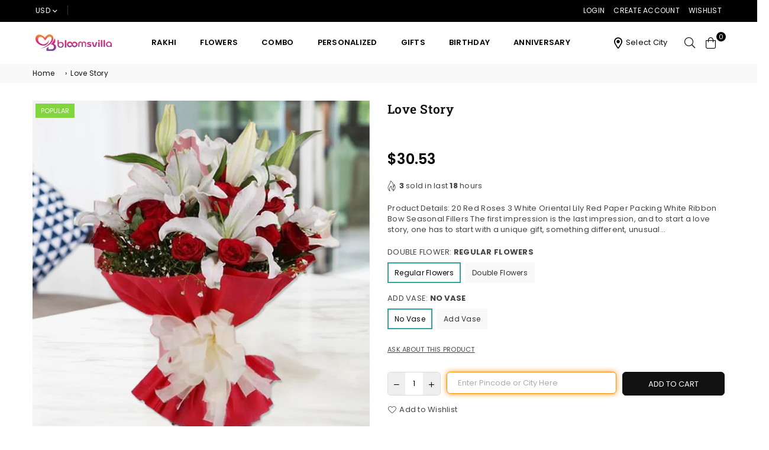

--- FILE ---
content_type: text/css
request_url: https://www.bloomsvilla.com/cdn/shop/t/125/assets/autocomplete.css?v=156565467486261227391687630812
body_size: -449
content:
.xdsoft_autocomplete{display:inline;position:relative;word-spacing:normal;text-transform:none;text-indent:0px;text-shadow:none;text-align:start}.xdsoft_autocomplete .xdsoft_input{position:relative;z-index:2}.xdsoft_autocomplete .xdsoft_autocomplete_dropdown{position:absolute;border:1px solid #ccc;border-top-color:#d9d9d9;box-shadow:0 2px 4px #0003;-webkit-box-shadow:0 2px 4px rgba(0,0,0,.2);cursor:default;display:none;z-index:1001;margin-top:-1px;background-color:#fff;min-width:100%;overflow:auto}.xdsoft_autocomplete .xdsoft_autocomplete_hint{position:absolute;z-index:1;color:#ccc!important;-webkit-text-fill-color:#ccc!important;text-fill-color:#ccc!important;overflow:hidden!important;white-space:pre!important}.xdsoft_autocomplete .xdsoft_autocomplete_hint span{color:transparent;opacity:0}.xdsoft_autocomplete .xdsoft_autocomplete_dropdown>.xdsoft_autocomplete_copyright{color:#ddd;font-size:10px;text-decoration:none;right:5px;position:absolute;margin-top:-15px;z-index:1002}.xdsoft_autocomplete .xdsoft_autocomplete_dropdown>div{background:#fff;white-space:nowrap;cursor:pointer;line-height:1.5em;padding:2px 0}.xdsoft_autocomplete .xdsoft_autocomplete_dropdown>div.active{background:#0097cf;color:#fff}
/*# sourceMappingURL=/cdn/shop/t/125/assets/autocomplete.css.map?v=156565467486261227391687630812 */
